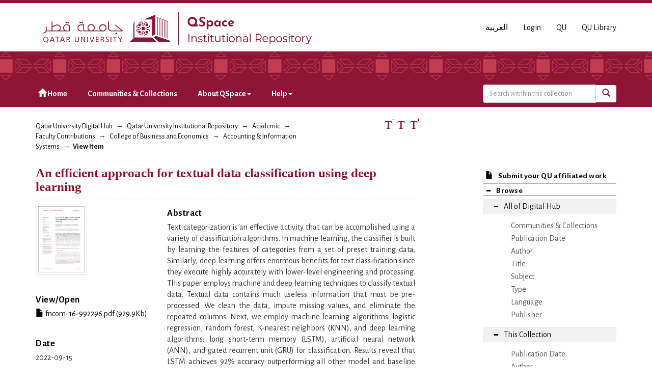

--- FILE ---
content_type: text/html;charset=utf-8
request_url: https://qspace.qu.edu.qa/handle/10576/37781
body_size: 29630
content:
<!DOCTYPE html>
            <!--[if lt IE 7]> <html class="no-js lt-ie9 lt-ie8 lt-ie7" lang="en"> <![endif]-->
            <!--[if IE 7]>    <html class="no-js lt-ie9 lt-ie8" lang="en"> <![endif]-->
            <!--[if IE 8]>    <html class="no-js lt-ie9" lang="en"> <![endif]-->
            <!--[if gt IE 8]><!--> <html class="no-js" lang="en"> <!--<![endif]-->
            <head><META http-equiv="Content-Type" content="text/html; charset=UTF-8">
<meta charset="utf-8">
<meta content="text/html; charset=UTF-8" http-equiv="Content-Type">
<meta content="IE=edge,chrome=1" http-equiv="X-UA-Compatible">
<meta content="width=device-width,initial-scale=1" name="viewport">
<script src="https://www.googletagmanager.com/gtag/js?id=UA-162916807-1" async="true"></script><script>
                window.dataLayer = window.dataLayer || [];
                function gtag(){dataLayer.push(arguments);}
                gtag('js', new Date());

                gtag('config', 'UA-162916807-1');
          </script>
<link href="https://fonts.googleapis.com/css?family=Alegreya+Sans+SC|Alegreya+Sans:400,700" rel="stylesheet" type="text/css">
<link rel="shortcut icon" href="/themes/QSpace-Mirage2/images/favicon.png">
<link rel="apple-touch-icon" href="/themes/QSpace-Mirage2/images/apple-touch-icon.png">
<meta name="Generator" content="DSpace 6.3">
<link href="/themes/QSpace-Mirage2/styles/main.css" rel="stylesheet">
<link type="application/opensearchdescription+xml" rel="search" href="https://qspace.qu.edu.qa:443/open-search/description.xml" title="DSpace">
<script>
                //Clear default text of empty text areas on focus
                function tFocus(element)
                {
                if (element.value == ' '){element.value='';}
                }
                //Clear default text of empty text areas on submit
                function tSubmit(form)
                {
                var defaultedElements = document.getElementsByTagName("textarea");
                for (var i=0; i != defaultedElements.length; i++){
                if (defaultedElements[i].value == ' '){
                defaultedElements[i].value='';}}
                }
                //Disable pressing 'enter' key to submit a form (otherwise pressing 'enter' causes a submission to start over)
                function disableEnterKey(e)
                {
                var key;

                if(window.event)
                key = window.event.keyCode;     //Internet Explorer
                else
                key = e.which;     //Firefox and Netscape

                if(key == 13)  //if "Enter" pressed, then disable!
                return false;
                else
                return true;
                }
            </script><!--[if lt IE 9]>
                <script src="/themes/QSpace-Mirage2/vendor/html5shiv/dist/html5shiv.js"> </script>
                <script src="/themes/QSpace-Mirage2/vendor/respond/dest/respond.min.js"> </script>
                <![endif]--><script src="/themes/QSpace-Mirage2/vendor/modernizr/modernizr.js"> </script>
<title>An efficient approach for textual data classification using deep learning</title>
<link rel="schema.DCTERMS" href="http://purl.org/dc/terms/" />
<link rel="schema.DC" href="http://purl.org/dc/elements/1.1/" />
<meta name="DC.creator" content="Alqahtani, Abdullah" />
<meta name="DC.creator" content="Ullah Khan, Habib" />
<meta name="DC.creator" content="Alsubai, Shtwai" />
<meta name="DC.creator" content="Sha, Mohemmed" />
<meta name="DC.creator" content="Almadhor, Ahmad" />
<meta name="DC.creator" content="Iqbal, Tayyab" />
<meta name="DC.creator" content="Abbas, Sidra" />
<meta name="DCTERMS.dateAccepted" content="2022-12-29T07:18:04Z" scheme="DCTERMS.W3CDTF" />
<meta name="DCTERMS.available" content="2022-12-29T07:18:04Z" scheme="DCTERMS.W3CDTF" />
<meta name="DCTERMS.issued" content="2022-09-15" scheme="DCTERMS.W3CDTF" />
<meta name="DC.identifier" content="http://dx.doi.org/10.3389/fncom.2022.992296" xml:lang="en_US" />
<meta name="DCTERMS.bibliographicCitation" content="Alqahtani, A., Khan, H. U., Alsubai, S., Sha, M., Almadhor, A., Iqbal, T., &amp; Abbas, S. (2022). An efficient approach for textual data classification using deep learning. Frontiers in Computational Neuroscience, 16." xml:lang="en_US" />
<meta name="DC.identifier" content="1662-5188" />
<meta name="DC.identifier" content="https://www.scopus.com/inward/record.uri?partnerID=HzOxMe3b&amp;scp=85139120374&amp;origin=inward" scheme="DCTERMS.URI" />
<meta name="DC.identifier" content="http://hdl.handle.net/10576/37781" scheme="DCTERMS.URI" />
<meta name="DCTERMS.abstract" content="Text categorization is an effective activity that can be accomplished using a variety of classification algorithms. In machine learning, the classifier is built by learning the features of categories from a set of preset training data. Similarly, deep learning offers enormous benefits for text classification since they execute highly accurately with lower-level engineering and processing. This paper employs machine and deep learning techniques to classify textual data. Textual data contains much useless information that must be pre-processed. We clean the data, impute missing values, and eliminate the repeated columns. Next, we employ machine learning algorithms: logistic regression, random forest, K-nearest neighbors (KNN), and deep learning algorithms: long short-term memory (LSTM), artificial neural network (ANN), and gated recurrent unit (GRU) for classification. Results reveal that LSTM achieves 92% accuracy outperforming all other model and baseline studies." xml:lang="en_US" />
<meta name="DC.description" content="Qatar University [IRCC-2021-010]." xml:lang="en_US" />
<meta name="DC.language" content="en" xml:lang="en_US" scheme="DCTERMS.RFC1766" />
<meta name="DC.publisher" content="Frontiers" xml:lang="en_US" />
<meta name="DC.subject" content="deep learning" xml:lang="en_US" />
<meta name="DC.subject" content="machine learning" xml:lang="en_US" />
<meta name="DC.subject" content="text categorization" xml:lang="en_US" />
<meta name="DC.subject" content="text classification" xml:lang="en_US" />
<meta name="DC.subject" content="text data" xml:lang="en_US" />
<meta name="DC.title" content="An efficient approach for textual data classification using deep learning" xml:lang="en_US" />
<meta name="DC.accessType" content="Article" xml:lang="en_US" />
<meta name="DC.identifier" content="16" />
<meta name="DC.identifier" content="1662-5188" />
<meta content="deep learning; machine learning; text categorization; text classification; text data; Article" name="citation_keywords">
<meta content="An efficient approach for textual data classification using deep learning" name="citation_title">
<meta content="1662-5188" name="citation_issn">
<meta content="Frontiers" name="citation_publisher">
<meta content="en" name="citation_language">
<meta content="Alqahtani, Abdullah" name="citation_author">
<meta content="Ullah Khan, Habib" name="citation_author">
<meta content="Alsubai, Shtwai" name="citation_author">
<meta content="Sha, Mohemmed" name="citation_author">
<meta content="Almadhor, Ahmad" name="citation_author">
<meta content="Iqbal, Tayyab" name="citation_author">
<meta content="Abbas, Sidra" name="citation_author">
<meta content="http://qspace.qu.edu.qa/bitstream/10576/37781/1/fncom-16-992296.pdf" name="citation_pdf_url">
<meta content="2022-09-15" name="citation_date">
<meta content="http://qspace.qu.edu.qa/handle/10576/37781" name="citation_abstract_html_url">
<script src="https://www.google.com/recaptcha/api.js"></script>
</head><body>
<header>
<div role="navigation" class="navbar navbar-default navbar-static-top">
<div class="container">
<div class="navbar-header">
<a href="/" class="
								navbar-brand visible-xs col-xs-7
							"><img class="desktop hidden-xs hidden-sm" src="https://qspace.qu.edu.qa/themes/QSpace-Mirage2/images/QU_QSpace_desktop_en.png"><img class="mobile hidden-lg hidden-md" src="https://qspace.qu.edu.qa/themes/QSpace-Mirage2/images/QU_QSpace_mobile_en.png"></a><a href="/" class="
								navbar-brand hidden-xs
							"><img class="desktop hidden-xs hidden-sm" src="https://qspace.qu.edu.qa/themes/QSpace-Mirage2/images/QU_QSpace_desktop_en.png"><img class="mobile hidden-lg hidden-md" src="https://qspace.qu.edu.qa/themes/QSpace-Mirage2/images/QU_QSpace_mobile_en.png"></a>
<div class="
										navbar-header pull-right visible-xs hidden-sm hidden-md hidden-lg
								">
<ul id="mobile-navigation" class="nav nav-pills pull-left ">
<li class="dropdown" id="ds-language-selection-xs">
<button data-toggle="dropdown" class="dropdown-toggle navbar-toggle navbar-link" role="button" href="#" id="language-dropdown-toggle-xs"><b aria-hidden="true" class="visible-xs glyphicon glyphicon-globe"></b></button>
<ul data-no-collapse="true" aria-labelledby="language-dropdown-toggle-xs" role="menu" class="dropdown-menu pull-right">
<li role="presentation" class="disabled">
<a href="?locale-attribute=en">English</a>
</li>
<li role="presentation">
<a href="?locale-attribute=ar">العربية</a>
</li>
</ul>
</li>
<li>
<form method="get" action="/login" style="display: inline">
<button class="navbar-toggle navbar-link"><b aria-hidden="true" class="visible-xs glyphicon glyphicon-user"></b></button>
</form>
</li>
</ul>
<button data-toggle="offcanvas" class="navbar-toggle" type="button"><span class="sr-only">Toggle navigation</span><span class="icon-bar"></span><span class="icon-bar"></span><span class="icon-bar"></span></button>
</div>
<div id="desktop-navigation" class="
										navbar-header pull-right hidden-xs
								">
<ul class="nav navbar-nav pull-left">
<li class="dropdown" id="ds-language-selection">
<a href="?locale-attribute=ar">العربية</a>
</li>
<input id="selected-language" type="hidden" value="en">
</ul>
<ul class="nav navbar-nav pull-left">
<li>
<a href="/login"><span class="hidden-xs">Login</span></a>
</li>
</ul>
<ul class="nav navbar-nav pull-left hidden-sm hidden-xs">
<li>
<a href="http://www.qu.edu.qa"><span>QU</span></a>
</li>
<li>
<a href="http://library.qu.edu.qa"><span>QU Library</span></a>
</li>
</ul>
<button type="button" class="navbar-toggle visible-sm" data-toggle="offcanvas"><span class="sr-only">Toggle navigation</span><span class="icon-bar"></span><span class="icon-bar"></span><span class="icon-bar"></span></button>
</div>
</div>
</div>
<div id="top"></div>
<div id="navigation">
<div class="container">
<ul id="desktop-navigation" class="
						      nav navbar-nav col-md-9 col-lg-9 hidden-xs hidden-sm
						  ">
<li>
<a href="/"><span aria-hidden="true" class="glyphicon glyphicon-home"></span>&nbsp;Home</a>
</li>
<li>
<a href="/community-list">Communities &amp; Collections</a>
</li>
<li class="dropdown">
<a href="#">About QSpace<span class="caret"></span></a>
<ul class="dropdown-menu">
<li>
<a href="/page/vision-mission">Vision &amp; Mission  </a>
</li>
</ul>
</li>
<li class="dropdown">
<a href="#">Help<span class="caret"></span></a>
<ul class="dropdown-menu">
<li>
<a href="/page/item-submission">Item Submission </a>
</li>
<li>
<a href="http://www.sherpa.ac.uk/romeo/search.php" target="_blank">Publisher policies</a>
</li>
<li class="dropdown-submenu">
<a href="#" tabindex="-1" class="test">User guides </a>
<ul class="dropdown-menu">
<li>
<a href="/page/Browse-guide" tabindex="-1"> QSpace Browsing</a>
</li>
<li>
<a href="/page/Search-guide" tabindex="-1">  QSpace Searching (Simple &amp; Advanced Search) </a>
</li>
<li>
<a href="/page/Submission-guide" tabindex="-1">QSpace Item Submission </a>
</li>
<li>
<a href="/page/Glossary-guide" tabindex="-1">QSpace Glossary</a>
</li>
</ul>
</li>
</ul>
</li>
</ul>
<div id="ds-search-form" class="
      										col-xs-12 col-sm-6 col-md-3 col-lg-3
      								">
<form method="post" style="" action="/handle/10576/3431/discover">
<fieldset>
<div class="input-group">
<input type="text" class="ds-text-field form-control" name="query" placeholder="Search witnhin this collection"><span class="input-group-btn"><button title="Go" class="ds-button-field btn btn-primary"><span aria-hidden="true" class="glyphicon glyphicon-search"></span></button></span>
</div>
</fieldset>
</form>
</div>
</div>
</div>
</div>
</header>
<div class="trail-wrapper hidden-print">
<div class="container">
<div class="row">
<div class="
								col-xs-12 col-sm-12 col-md-6 col-lg-6
							">
<div class="breadcrumb dropdown visible-xs">
<a data-toggle="dropdown" class="dropdown-toggle" role="button" href="#" id="trail-dropdown-toggle">View Item&nbsp;<b class="caret"></b></a>
<ul aria-labelledby="trail-dropdown-toggle" role="menu" class="dropdown-menu">
<li role="presentation">
<a role="menuitem" href="/"><i aria-hidden="true" class="glyphicon glyphicon-home"></i>&nbsp;
                        Qatar University Digital Hub</a>
</li>
<li role="presentation">
<a role="menuitem" href="/handle/10576/20491">Qatar University Institutional Repository</a>
</li>
<li role="presentation">
<a role="menuitem" href="/handle/10576/22">Academic</a>
</li>
<li role="presentation">
<a role="menuitem" href="/handle/10576/32">Faculty Contributions</a>
</li>
<li role="presentation">
<a role="menuitem" href="/handle/10576/38">College of Business and Economics</a>
</li>
<li role="presentation">
<a role="menuitem" href="/handle/10576/3431">Accounting &amp; Information Systems</a>
</li>
<li role="presentation" class="disabled">
<a href="#" role="menuitem">View Item</a>
</li>
</ul>
</div>
<ul class="breadcrumb hidden-xs">
<li>
<a href="/">Qatar University Digital Hub</a>
</li>
<li>
<a href="/handle/10576/20491">Qatar University Institutional Repository</a>
</li>
<li>
<a href="/handle/10576/22">Academic</a>
</li>
<li>
<a href="/handle/10576/32">Faculty Contributions</a>
</li>
<li>
<a href="/handle/10576/38">College of Business and Economics</a>
</li>
<li>
<a href="/handle/10576/3431">Accounting &amp; Information Systems</a>
</li>
<li class="active">View Item</li>
</ul>
</div>
<div id="FontSize" class="
								col-md-2 col-lg-2 hidden-xs hidden-sm
							">
<li>
<a class="increaseFont"><span class="MaxFont">  &nbsp; </span></a><a class="resetFont"><span class="ResetFont">  &nbsp; </span></a><a class="decreaseFont"><span class="MinFont">  &nbsp; </span></a>
</li>
</div>
<div class="col-md-4 col-lg-4 hidden-xs hidden-sm"> &nbsp;  </div>
</div>
</div>
</div>
<div class="hidden" id="no-js-warning-wrapper">
<div id="no-js-warning">
<div class="notice failure">JavaScript is disabled for your browser. Some features of this site may not work without it.</div>
</div>
</div>
<div class="container" id="main-container">
<div class="row row-offcanvas row-offcanvas-right">
<div class="horizontal-slider clearfix">
<div class="
                                  								col-xs-12 col-sm-12 col-md-9 main-content
                                 							">
<div>
<div id="aspect_artifactbrowser_ItemViewer_div_item-view" class="ds-static-div primary">
<!-- External Metadata URL: cocoon://metadata/handle/10576/37781/mets.xml-->
<div class="item-summary-view-metadata">
<h2 class="page-header first-page-header">An efficient approach for textual data classification using deep learning</h2>
<div class="row">
<div class="
								col-sm-4
							">
<div class="row">
<div class="col-xs-6 col-sm-12">
<div class="thumbnail">
<img alt="Thumbnail" class="img-thumbnail" src="/bitstream/handle/10576/37781/fncom-16-992296.pdf.jpg?sequence=4&isAllowed=y"></div>
</div>
<div class="col-xs-6 col-sm-12">
<div class="item-page-field-wrapper table word-break">
<h5>View/<wbr></wbr>Open</h5>
<div>
<a href="/bitstream/handle/10576/37781/fncom-16-992296.pdf?sequence=1&isAllowed=y"><i aria-hidden="true" class="glyphicon  glyphicon-file"></i> fncom-16-992296.pdf (929.9Kb)</a>
</div>
</div>
</div>
</div>
<div class="simple-item-view-date word-break item-page-field-wrapper table">
<h5>Date</h5>2022-09-15</div>
<div class="simple-item-view-authors item-page-field-wrapper table">
<h5>Author</h5>
<span class="ds-dc_contributor_author-authority"><a href="/browse?authority=96217a46-3a5e-45c0-ad5f-1b172e6ebd5d&type=author">Alqahtani, Abdullah</a>
<br>
</span><span class="ds-dc_contributor_author-authority"><a href="/browse?authority=43347d40-6a5a-44d6-9453-4a66da6402c4&type=author">Ullah Khan, Habib</a>
<br>
</span><span class="ds-dc_contributor_author-authority"><a href="/browse?authority=1ecce70f-d353-4ac7-99e4-479c9a0f9dad&type=author">Alsubai, Shtwai</a>
<br>
</span><span class="ds-dc_contributor_author-authority"><a href="/browse?authority=0664de39-1199-4d62-bbe1-4e88ba1bfa36&type=author">Sha, Mohemmed</a>
<br>
</span><span class="ds-dc_contributor_author-authority"><a href="/browse?authority=b92af140-90b1-4507-b706-52b889197c31&type=author">Almadhor, Ahmad</a>
<br>
</span><span class="ds-dc_contributor_author-authority more" style="display: none;"><a href="/browse?authority=f069999d-cd26-4bae-b316-1d537c35369d&type=author">Iqbal, Tayyab</a>
<br>
</span><span class="ds-dc_contributor_author-authority more" style="display: none;"><a href="/browse?authority=4d8b78ab-ef24-4ace-a156-ce83bec7ae46&type=author">Abbas, Sidra</a>
<br>
</span><a href="javascript:void(0)"><strong><span class="show-more-link">...show more authors <i aria-hidden="true" class="fa fa-angle-down"></i></span></strong></a><a href="javascript:void(0)"><strong><span style="display:none;" class="show-less-link">...show less authors<i aria-hidden="true" class="fa fa-angle-up"></i></span></strong></a>
</div>
<div class="simple-item-view-show-full item-page-field-wrapper table">
<h5>Metadata</h5>
<a href="/handle/10576/37781?show=full">Show full item record</a>
</div>
</div>
<div class="
								col-sm-8
							">
<div class="simple-item-view-description item-page-field-wrapper table">
<h5>Abstract</h5>
<div>Text categorization is an effective activity that can be accomplished using a variety of classification algorithms. In machine learning, the classifier is built by learning the features of categories from a set of preset training data. Similarly, deep learning offers enormous benefits for text classification since they execute highly accurately with lower-level engineering and processing. This paper employs machine and deep learning techniques to classify textual data. Textual data contains much useless information that must be pre-processed. We clean the data, impute missing values, and eliminate the repeated columns. Next, we employ machine learning algorithms: logistic regression, random forest, K-nearest neighbors (KNN), and deep learning algorithms: long short-term memory (LSTM), artificial neural network (ANN), and gated recurrent unit (GRU) for classification. Results reveal that LSTM achieves 92% accuracy outperforming all other model and baseline studies.</div>
</div>
<div class="simple-item-view-uri item-page-field-wrapper table">
<h5>URI</h5>
<a href="https://www.scopus.com/inward/record.uri?partnerID=HzOxMe3b&scp=85139120374&origin=inward">https://www.scopus.com/inward/record.uri?partnerID=HzOxMe3b&amp;scp=85139120374&amp;origin=inward<br>
</a>
</div>
<div class="simple-item-view-doi item-page-field-wrapper table">
<h5>DOI/handle</h5>
<span><a href="http://dx.doi.org/10.3389/fncom.2022.992296">http://dx.doi.org/10.3389/fncom.2022.992296</a>
<br>
<a href="http://hdl.handle.net/10576/37781">http://hdl.handle.net/10576/37781</a>
<br>
</span>
</div>
<div class="simple-item-view-collections item-page-field-wrapper table">
<h5>Collections</h5>
<ul class="ds-referenceSet-list">
<!-- External Metadata URL: cocoon://metadata/handle/10576/3431/mets.xml-->
<li>
<a href="/handle/10576/3431">Accounting &amp; Information Systems</a> [&lrm;578&lrm; items ]</li>
</ul>
</div>
</div>
</div>
</div>
<p id="aspect_artifactbrowser_ItemViewer_p_entitlement" class="ds-paragraph entitlement-wrapper hidden">
<a href="" class="entitlement-link">entitlement</a>
</p>
</div>
</div>
<div class="visible-xs visible-sm">
<footer>
<div class="row">
<hr>
<div class="
									col-xs-12 col-sm-8
								">
<div> Qatar University Digital Hub is a digital collection operated and maintained by the <a title="Qatar University Library Homepage" style="color:#734200; " target="_blank" href="http://library.qu.edu.qa"> Qatar University Library </a>  and supported by the <a style="color:#734200; " target="_blank" title="Qatar University ITs " href="http://its.qu.edu.qa/"> ITS department </a> 
</div>
<br>
<div class=" hidden-xs hidden-sm hidden-print">
<a style="color:#734200;" href="/contact">Contact Us</a>
</div>
<div class=" hidden-md hidden-lg hidden-print">
<a style="color:#734200;" href="/contact">Contact Us</a> | <a href="http://www.qu.edu.qa" class="hidden-md hidden-lg" style="color:#734200;">QU</a>
</div>
</div>
<div class="col-sm-4 hidden-xs hidden-print" id="footer-logo">
<div class="
									pull-right
								">
<br>
<img src="http://qspace.qu.edu.qa/themes/QSpace-Mirage2/images/web_powered_by.gif" alt=""></div>
</div>
</div>
<a class="hidden" href="/htmlmap">&nbsp;</a>
<p>&nbsp;</p>
</footer>
</div>
</div>
<div role="navigation" id="sidebar" class="col-xs-6 col-sm-3 sidebar-offcanvas">
<div class="word-break hidden-print" id="ds-options">
<a href="/">
<h2 class="ds-option-set-head h6 hidden-md hidden-lg">
<i class="glyphicon glyphicon-home"></i>Home</h2>
</a><a href="/submit">
<h2 class="ds-option-set-head-submitItem h6">
<i class="glyphicon glyphicon-file"></i>Submit your QU affiliated work</h2>
</a>
<h2 class="ds-option-set-head-browse page-header  h6">
<i aria-hidden="true" class="glyphicon glyphicon-minus open-icon "></i><i aria-hidden="true" class="glyphicon glyphicon-plus closed-icon hidden"></i>Browse</h2>
<div id="aspect_viewArtifacts_Navigation_list_browse" class="list-group-browse">
<a class="list-group-item active"><i aria-hidden="true" class="glyphicon glyphicon-minus open-icon"></i><i aria-hidden="true" class="glyphicon glyphicon-plus closed-icon hidden"></i><span class="h5 list-group-item-heading  h5">All of Digital Hub</span></a>
<ul class="ds-simple-list-browse sublist">
<a href="/community-list" class="list-group-item ds-option">
<bdi>Communities &amp; Collections</bdi>
</a><a href="/browse?type=dateissued" class="list-group-item ds-option">
<bdi>Publication Date</bdi>
</a><a href="/browse?type=author" class="list-group-item ds-option">
<bdi>Author</bdi>
</a><a href="/browse?type=title" class="list-group-item ds-option">
<bdi>Title</bdi>
</a><a href="/browse?type=subject" class="list-group-item ds-option">
<bdi>Subject</bdi>
</a><a href="/browse?type=type" class="list-group-item ds-option">
<bdi>Type</bdi>
</a><a href="/browse?type=language" class="list-group-item ds-option">
<bdi>Language</bdi>
</a><a href="/browse?type=publisher" class="list-group-item ds-option">
<bdi>Publisher</bdi>
</a>
</ul>
<a class="list-group-item active"><i aria-hidden="true" class="glyphicon glyphicon-minus open-icon"></i><i aria-hidden="true" class="glyphicon glyphicon-plus closed-icon hidden"></i><span class="h5 list-group-item-heading  h5">This Collection</span></a>
<ul class="ds-simple-list-browse sublist">
<a href="/handle/10576/3431/browse?type=dateissued" class="list-group-item ds-option">
<bdi>Publication Date</bdi>
</a><a href="/handle/10576/3431/browse?type=author" class="list-group-item ds-option">
<bdi>Author</bdi>
</a><a href="/handle/10576/3431/browse?type=title" class="list-group-item ds-option">
<bdi>Title</bdi>
</a><a href="/handle/10576/3431/browse?type=subject" class="list-group-item ds-option">
<bdi>Subject</bdi>
</a><a href="/handle/10576/3431/browse?type=type" class="list-group-item ds-option">
<bdi>Type</bdi>
</a><a href="/handle/10576/3431/browse?type=language" class="list-group-item ds-option">
<bdi>Language</bdi>
</a><a href="/handle/10576/3431/browse?type=publisher" class="list-group-item ds-option">
<bdi>Publisher</bdi>
</a>
</ul>
</div>
<h2 class="ds-option-set-head  h6">
<i aria-hidden="true" class="glyphicon glyphicon-minus open-icon hidden"></i><i aria-hidden="true" class="glyphicon glyphicon-plus closed-icon"></i>My Account</h2>
<div style="display:none;" id="aspect_viewArtifacts_Navigation_list_account" class="list-group">
<a href="/login" class="list-group-item ds-option">Login</a>
</div>
<div style="display:none;" id="aspect_viewArtifacts_Navigation_list_context" class="list-group"></div>
<div style="display:none;" id="aspect_viewArtifacts_Navigation_list_administrative" class="list-group"></div>
<div style="display:none;" id="aspect_discovery_Navigation_list_discovery" class="list-group"></div>
<h2 class="ds-option-set-head  h6">
<i aria-hidden="true" class="glyphicon glyphicon-minus open-icon hidden"></i><i aria-hidden="true" class="glyphicon glyphicon-plus closed-icon"></i>Statistics</h2>
<div style="display:none;" id="aspect_statistics_Navigation_list_statistics" class="list-group">
<a href="/handle/10576/37781/statistics" class="list-group-item ds-option">View Usage Statistics</a>
</div>
<h2 class="ds-option-set-head h6 hidden-md hidden-lg">
<i class="glyphicon glyphicon-minus open-icon hidden" aria-hidden="true"></i><i class="glyphicon glyphicon-plus closed-icon" aria-hidden="true"></i>About QSpace</h2>
<div class="list-group hidden-md hidden-lg" id="Navigation_list_about" style="display:none;">
<a class="list-group-item ds-option" href="/page/vision-mission">Vision &amp; Mission  </a>
</div>
<h2 class="ds-option-set-head h6 hidden-md hidden-lg">
<i class="glyphicon glyphicon-minus open-icon hidden" aria-hidden="true"></i><i class="glyphicon glyphicon-plus closed-icon" aria-hidden="true"></i>Help</h2>
<div class="list-group hidden-md hidden-lg" id="Navigation_list_help" style="display:none;">
<a class="list-group-item ds-option" href="/page/item-submission">Item Submission </a><a class="list-group-item ds-option" href="http://www.sherpa.ac.uk/romeo/search.php">Publisher policies</a>
</div>
</div>
</div>
</div>
</div>
<div class="hidden-xs hidden-sm">
<footer>
<div class="row">
<hr>
<div class="
									col-xs-12 col-sm-8
								">
<div> Qatar University Digital Hub is a digital collection operated and maintained by the <a title="Qatar University Library Homepage" style="color:#734200; " target="_blank" href="http://library.qu.edu.qa"> Qatar University Library </a>  and supported by the <a style="color:#734200; " target="_blank" title="Qatar University ITs " href="http://its.qu.edu.qa/"> ITS department </a> 
</div>
<br>
<div class=" hidden-xs hidden-sm hidden-print">
<a style="color:#734200;" href="/contact">Contact Us</a>
</div>
<div class=" hidden-md hidden-lg hidden-print">
<a style="color:#734200;" href="/contact">Contact Us</a> | <a href="http://www.qu.edu.qa" class="hidden-md hidden-lg" style="color:#734200;">QU</a>
</div>
</div>
<div class="col-sm-4 hidden-xs hidden-print" id="footer-logo">
<div class="
									pull-right
								">
<br>
<img src="http://qspace.qu.edu.qa/themes/QSpace-Mirage2/images/web_powered_by.gif" alt=""></div>
</div>
</div>
<a class="hidden" href="/htmlmap">&nbsp;</a>
<p>&nbsp;</p>
</footer>
</div>
</div>
<script type="text/javascript">
                         if(typeof window.import === 'undefined'){
                            window.import={};
                          };
                        window.import.contextPath= '';window.import.themePath= '/themes/QSpace-Mirage2/';window.import.currentLocale= 'en';</script><script type="text/javascript">
                         if(typeof window.publication === 'undefined'){
                            window.publication={};
                          };
                        window.publication.contextPath= '';window.publication.themePath= '/themes/QSpace-Mirage2/';</script><script type="text/javascript">
            if(typeof window.DSpace === 'undefined'){
            window.DSpace={};
            };</script><script>if(!window.DSpace){window.DSpace={};}window.DSpace.context_path='';window.DSpace.theme_path='/themes/QSpace-Mirage2/';</script><script src="/themes/QSpace-Mirage2/scripts/theme.js"> </script><script src="/themes/QSpace-Mirage2/scripts/QUIR-scripts.js"> </script><script src="/themes/QSpace-Mirage2/scripts/jquery-loader.js"> </script><script src="/themes/QSpace-Mirage2/scripts/stacktable.min.js"> </script><script src="/static/js/entitlement.js"> </script>
<div role="img_dialog" id="imagemodal" class="modal fade left">
<div class="modal-dialog">
<div class="modal-content">
<div class="modal-body">
<button aria-hidden="true" data-dismiss="modal" class="close" type="button">&times;</button><img class="imagepreview img-responsive" src=""></div>
</div>
</div>
</div>
<div role="text_dialog" class="modal fade" id="textModal">
<div class="modal-dialog">
<div class="modal-content">
<div class="modal-header">
<button aria-hidden="true" data-dismiss="modal" class="close" type="button">&times;</button>
<h4 class="modal-title"></h4>
</div>
<div class="modal-body"></div>
<div class="modal-footer">
<button data-dismiss="modal" class="btn btn-primary" type="button">Ok</button>
</div>
</div>
</div>
</div>
<div role="video_dialog" id="videoModal" class="modal fade">
<div class="modal-dialog">
<div class="modal-content">
<div class="modal-header">
<button type="button" class="close" data-dismiss="modal" aria-hidden="true">&times;</button>
<h4 class="modal-title">Video</h4>
</div>
<div class="modal-body">
<iframe frameborder="0" src="#" height="315" width="560" id="iframeYoutube"></iframe>
</div>
<div class="modal-footer">
<button data-dismiss="modal" class="btn btn-default" type="button">Close</button>
</div>
</div>
</div>
</div>
</body></html>
